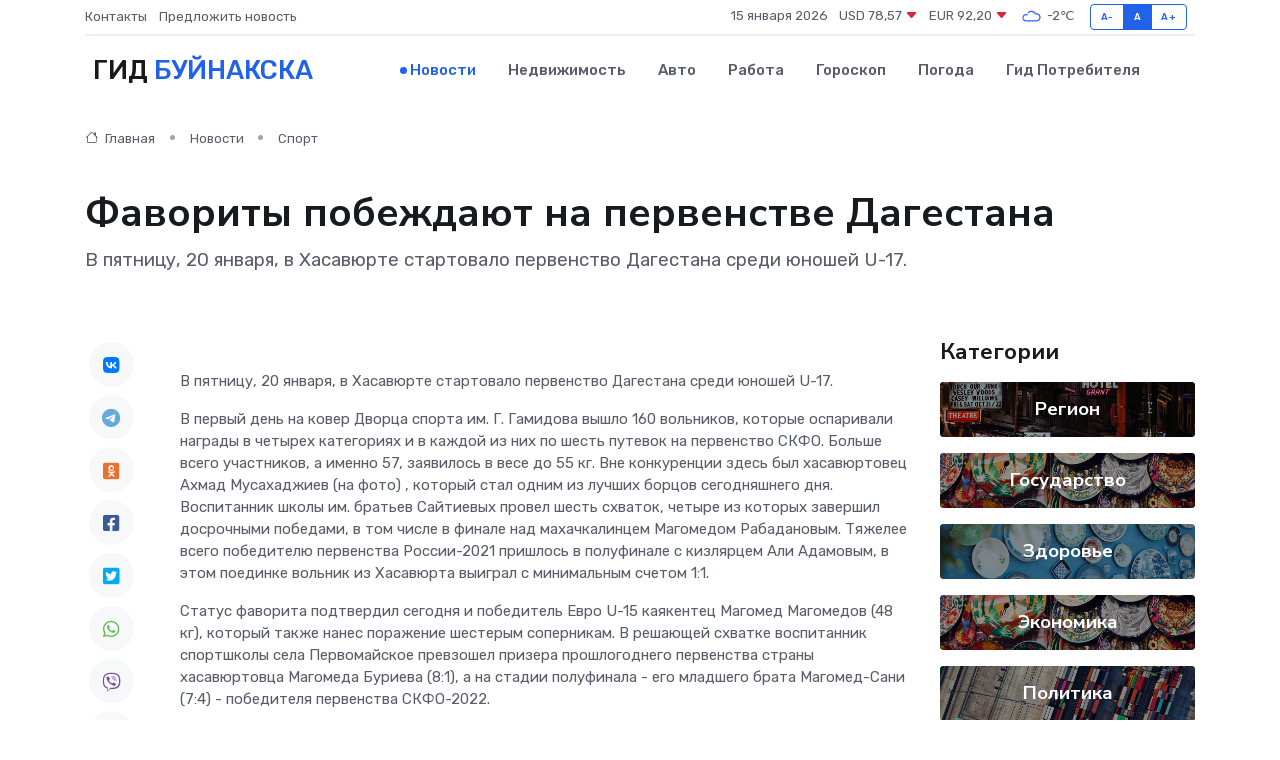

--- FILE ---
content_type: text/html; charset=UTF-8
request_url: https://bujnaksk-gid.ru/news/sport/favority-pobezhdayut-na-pervenstve-dagestana.htm
body_size: 10489
content:
<!DOCTYPE html>
<html lang="ru">
<head>
	<meta charset="utf-8">
	<meta name="csrf-token" content="htIXr3KOxYpccjUMNwimDjmu6B7XoSXJ991AyiYX">
    <meta http-equiv="X-UA-Compatible" content="IE=edge">
    <meta name="viewport" content="width=device-width, initial-scale=1">
    <title>Фавориты побеждают на первенстве Дагестана - новости Буйнакска</title>
    <meta name="description" property="description" content="В пятницу, 20 января, в Хасавюрте стартовало первенство Дагестана среди юношей U-17.">
    
    <meta property="fb:pages" content="105958871990207" />
    <link rel="shortcut icon" type="image/x-icon" href="https://bujnaksk-gid.ru/favicon.svg">
    <link rel="canonical" href="https://bujnaksk-gid.ru/news/sport/favority-pobezhdayut-na-pervenstve-dagestana.htm">
    <link rel="preconnect" href="https://fonts.gstatic.com">
    <link rel="dns-prefetch" href="https://fonts.googleapis.com">
    <link rel="dns-prefetch" href="https://pagead2.googlesyndication.com">
    <link rel="dns-prefetch" href="https://res.cloudinary.com">
    <link href="https://fonts.googleapis.com/css2?family=Nunito+Sans:wght@400;700&family=Rubik:wght@400;500;700&display=swap" rel="stylesheet">
    <link rel="stylesheet" type="text/css" href="https://bujnaksk-gid.ru/assets/font-awesome/css/all.min.css">
    <link rel="stylesheet" type="text/css" href="https://bujnaksk-gid.ru/assets/bootstrap-icons/bootstrap-icons.css">
    <link rel="stylesheet" type="text/css" href="https://bujnaksk-gid.ru/assets/tiny-slider/tiny-slider.css">
    <link rel="stylesheet" type="text/css" href="https://bujnaksk-gid.ru/assets/glightbox/css/glightbox.min.css">
    <link rel="stylesheet" type="text/css" href="https://bujnaksk-gid.ru/assets/plyr/plyr.css">
    <link id="style-switch" rel="stylesheet" type="text/css" href="https://bujnaksk-gid.ru/assets/css/style.css">
    <link rel="stylesheet" type="text/css" href="https://bujnaksk-gid.ru/assets/css/style2.css">

    <meta name="twitter:card" content="summary">
    <meta name="twitter:site" content="@mysite">
    <meta name="twitter:title" content="Фавориты побеждают на первенстве Дагестана - новости Буйнакска">
    <meta name="twitter:description" content="В пятницу, 20 января, в Хасавюрте стартовало первенство Дагестана среди юношей U-17.">
    <meta name="twitter:creator" content="@mysite">
    <meta name="twitter:image:src" content="https://res.cloudinary.com/dpe8bwes6/image/upload/wy5amqfkfzuy8v1evf33">
    <meta name="twitter:domain" content="bujnaksk-gid.ru">
    <meta name="twitter:card" content="summary_large_image" /><meta name="twitter:image" content="https://res.cloudinary.com/dpe8bwes6/image/upload/wy5amqfkfzuy8v1evf33">

    <meta property="og:url" content="http://bujnaksk-gid.ru/news/sport/favority-pobezhdayut-na-pervenstve-dagestana.htm">
    <meta property="og:title" content="Фавориты побеждают на первенстве Дагестана - новости Буйнакска">
    <meta property="og:description" content="В пятницу, 20 января, в Хасавюрте стартовало первенство Дагестана среди юношей U-17.">
    <meta property="og:type" content="website">
    <meta property="og:image" content="https://res.cloudinary.com/dpe8bwes6/image/upload/wy5amqfkfzuy8v1evf33">
    <meta property="og:locale" content="ru_RU">
    <meta property="og:site_name" content="Гид Буйнакска">
    

    <link rel="image_src" href="https://res.cloudinary.com/dpe8bwes6/image/upload/wy5amqfkfzuy8v1evf33" />

    <link rel="alternate" type="application/rss+xml" href="https://bujnaksk-gid.ru/feed" title="Буйнакск: гид, новости, афиша">
        <script async src="https://pagead2.googlesyndication.com/pagead/js/adsbygoogle.js"></script>
    <script>
        (adsbygoogle = window.adsbygoogle || []).push({
            google_ad_client: "ca-pub-0899253526956684",
            enable_page_level_ads: true
        });
    </script>
        
    
    
    
    <script>if (window.top !== window.self) window.top.location.replace(window.self.location.href);</script>
    <script>if(self != top) { top.location=document.location;}</script>

<!-- Google tag (gtag.js) -->
<script async src="https://www.googletagmanager.com/gtag/js?id=G-71VQP5FD0J"></script>
<script>
  window.dataLayer = window.dataLayer || [];
  function gtag(){dataLayer.push(arguments);}
  gtag('js', new Date());

  gtag('config', 'G-71VQP5FD0J');
</script>
</head>
<body>
<script type="text/javascript" > (function(m,e,t,r,i,k,a){m[i]=m[i]||function(){(m[i].a=m[i].a||[]).push(arguments)}; m[i].l=1*new Date();k=e.createElement(t),a=e.getElementsByTagName(t)[0],k.async=1,k.src=r,a.parentNode.insertBefore(k,a)}) (window, document, "script", "https://mc.yandex.ru/metrika/tag.js", "ym"); ym(54006973, "init", {}); ym(86840228, "init", { clickmap:true, trackLinks:true, accurateTrackBounce:true, webvisor:true });</script> <noscript><div><img src="https://mc.yandex.ru/watch/54006973" style="position:absolute; left:-9999px;" alt="" /><img src="https://mc.yandex.ru/watch/86840228" style="position:absolute; left:-9999px;" alt="" /></div></noscript>
<script type="text/javascript">
    new Image().src = "//counter.yadro.ru/hit?r"+escape(document.referrer)+((typeof(screen)=="undefined")?"":";s"+screen.width+"*"+screen.height+"*"+(screen.colorDepth?screen.colorDepth:screen.pixelDepth))+";u"+escape(document.URL)+";h"+escape(document.title.substring(0,150))+";"+Math.random();
</script>
<!-- Rating@Mail.ru counter -->
<script type="text/javascript">
var _tmr = window._tmr || (window._tmr = []);
_tmr.push({id: "3138453", type: "pageView", start: (new Date()).getTime()});
(function (d, w, id) {
  if (d.getElementById(id)) return;
  var ts = d.createElement("script"); ts.type = "text/javascript"; ts.async = true; ts.id = id;
  ts.src = "https://top-fwz1.mail.ru/js/code.js";
  var f = function () {var s = d.getElementsByTagName("script")[0]; s.parentNode.insertBefore(ts, s);};
  if (w.opera == "[object Opera]") { d.addEventListener("DOMContentLoaded", f, false); } else { f(); }
})(document, window, "topmailru-code");
</script><noscript><div>
<img src="https://top-fwz1.mail.ru/counter?id=3138453;js=na" style="border:0;position:absolute;left:-9999px;" alt="Top.Mail.Ru" />
</div></noscript>
<!-- //Rating@Mail.ru counter -->

<header class="navbar-light navbar-sticky header-static">
    <div class="navbar-top d-none d-lg-block small">
        <div class="container">
            <div class="d-md-flex justify-content-between align-items-center my-1">
                <!-- Top bar left -->
                <ul class="nav">
                    <li class="nav-item">
                        <a class="nav-link ps-0" href="https://bujnaksk-gid.ru/contacts">Контакты</a>
                    </li>
                    <li class="nav-item">
                        <a class="nav-link ps-0" href="https://bujnaksk-gid.ru/sendnews">Предложить новость</a>
                    </li>
                    
                </ul>
                <!-- Top bar right -->
                <div class="d-flex align-items-center">
                    
                    <ul class="list-inline mb-0 text-center text-sm-end me-3">
						<li class="list-inline-item">
							<span>15 января 2026</span>
						</li>
                        <li class="list-inline-item">
                            <a class="nav-link px-0" href="https://bujnaksk-gid.ru/currency">
                                <span>USD 78,57 <i class="bi bi-caret-down-fill text-danger"></i></span>
                            </a>
						</li>
                        <li class="list-inline-item">
                            <a class="nav-link px-0" href="https://bujnaksk-gid.ru/currency">
                                <span>EUR 92,20 <i class="bi bi-caret-down-fill text-danger"></i></span>
                            </a>
						</li>
						<li class="list-inline-item">
                            <a class="nav-link px-0" href="https://bujnaksk-gid.ru/pogoda">
                                <svg xmlns="http://www.w3.org/2000/svg" width="25" height="25" viewBox="0 0 30 30"><path fill="#315EFB" fill-rule="evenodd" d="M25.036 13.066a4.948 4.948 0 0 1 0 5.868A4.99 4.99 0 0 1 20.99 21H8.507a4.49 4.49 0 0 1-3.64-1.86 4.458 4.458 0 0 1 0-5.281A4.491 4.491 0 0 1 8.506 12c.686 0 1.37.159 1.996.473a.5.5 0 0 1 .16.766l-.33.399a.502.502 0 0 1-.598.132 2.976 2.976 0 0 0-3.346.608 3.007 3.007 0 0 0 .334 4.532c.527.396 1.177.59 1.836.59H20.94a3.54 3.54 0 0 0 2.163-.711 3.497 3.497 0 0 0 1.358-3.206 3.45 3.45 0 0 0-.706-1.727A3.486 3.486 0 0 0 20.99 12.5c-.07 0-.138.016-.208.02-.328.02-.645.085-.947.192a.496.496 0 0 1-.63-.287 4.637 4.637 0 0 0-.445-.874 4.495 4.495 0 0 0-.584-.733A4.461 4.461 0 0 0 14.998 9.5a4.46 4.46 0 0 0-3.177 1.318 2.326 2.326 0 0 0-.135.147.5.5 0 0 1-.592.131 5.78 5.78 0 0 0-.453-.19.5.5 0 0 1-.21-.79A5.97 5.97 0 0 1 14.998 8a5.97 5.97 0 0 1 4.237 1.757c.398.399.704.85.966 1.319.262-.042.525-.076.79-.076a4.99 4.99 0 0 1 4.045 2.066zM0 0v30V0zm30 0v30V0z"></path></svg>
                                <span>-2&#8451;</span>
                            </a>
						</li>
					</ul>

                    <!-- Font size accessibility START -->
                    <div class="btn-group me-2" role="group" aria-label="font size changer">
                        <input type="radio" class="btn-check" name="fntradio" id="font-sm">
                        <label class="btn btn-xs btn-outline-primary mb-0" for="font-sm">A-</label>

                        <input type="radio" class="btn-check" name="fntradio" id="font-default" checked>
                        <label class="btn btn-xs btn-outline-primary mb-0" for="font-default">A</label>

                        <input type="radio" class="btn-check" name="fntradio" id="font-lg">
                        <label class="btn btn-xs btn-outline-primary mb-0" for="font-lg">A+</label>
                    </div>

                    
                </div>
            </div>
            <!-- Divider -->
            <div class="border-bottom border-2 border-primary opacity-1"></div>
        </div>
    </div>

    <!-- Logo Nav START -->
    <nav class="navbar navbar-expand-lg">
        <div class="container">
            <!-- Logo START -->
            <a class="navbar-brand" href="https://bujnaksk-gid.ru" style="text-align: end;">
                
                			<span class="ms-2 fs-3 text-uppercase fw-normal">Гид <span style="color: #2163e8;">Буйнакска</span></span>
                            </a>
            <!-- Logo END -->

            <!-- Responsive navbar toggler -->
            <button class="navbar-toggler ms-auto" type="button" data-bs-toggle="collapse"
                data-bs-target="#navbarCollapse" aria-controls="navbarCollapse" aria-expanded="false"
                aria-label="Toggle navigation">
                <span class="text-body h6 d-none d-sm-inline-block">Menu</span>
                <span class="navbar-toggler-icon"></span>
            </button>

            <!-- Main navbar START -->
            <div class="collapse navbar-collapse" id="navbarCollapse">
                <ul class="navbar-nav navbar-nav-scroll mx-auto">
                                        <li class="nav-item"> <a class="nav-link active" href="https://bujnaksk-gid.ru/news">Новости</a></li>
                                        <li class="nav-item"> <a class="nav-link" href="https://bujnaksk-gid.ru/realty">Недвижимость</a></li>
                                        <li class="nav-item"> <a class="nav-link" href="https://bujnaksk-gid.ru/auto">Авто</a></li>
                                        <li class="nav-item"> <a class="nav-link" href="https://bujnaksk-gid.ru/job">Работа</a></li>
                                        <li class="nav-item"> <a class="nav-link" href="https://bujnaksk-gid.ru/horoscope">Гороскоп</a></li>
                                        <li class="nav-item"> <a class="nav-link" href="https://bujnaksk-gid.ru/pogoda">Погода</a></li>
                                        <li class="nav-item"> <a class="nav-link" href="https://bujnaksk-gid.ru/poleznoe">Гид потребителя</a></li>
                                    </ul>
            </div>
            <!-- Main navbar END -->

            
        </div>
    </nav>
    <!-- Logo Nav END -->
</header>
    <main>
        <!-- =======================
                Main content START -->
        <section class="pt-3 pb-lg-5">
            <div class="container" data-sticky-container>
                <div class="row">
                    <!-- Main Post START -->
                    <div class="col-lg-9">
                        <!-- Categorie Detail START -->
                        <div class="mb-4">
							<nav aria-label="breadcrumb" itemscope itemtype="http://schema.org/BreadcrumbList">
								<ol class="breadcrumb breadcrumb-dots">
									<li class="breadcrumb-item" itemprop="itemListElement" itemscope itemtype="http://schema.org/ListItem">
										<meta itemprop="name" content="Гид Буйнакска">
										<meta itemprop="position" content="1">
										<meta itemprop="item" content="https://bujnaksk-gid.ru">
										<a itemprop="url" href="https://bujnaksk-gid.ru">
										<i class="bi bi-house me-1"></i> Главная
										</a>
									</li>
									<li class="breadcrumb-item" itemprop="itemListElement" itemscope itemtype="http://schema.org/ListItem">
										<meta itemprop="name" content="Новости">
										<meta itemprop="position" content="2">
										<meta itemprop="item" content="https://bujnaksk-gid.ru/news">
										<a itemprop="url" href="https://bujnaksk-gid.ru/news"> Новости</a>
									</li>
									<li class="breadcrumb-item" aria-current="page" itemprop="itemListElement" itemscope itemtype="http://schema.org/ListItem">
										<meta itemprop="name" content="Спорт">
										<meta itemprop="position" content="3">
										<meta itemprop="item" content="https://bujnaksk-gid.ru/news/sport">
										<a itemprop="url" href="https://bujnaksk-gid.ru/news/sport"> Спорт</a>
									</li>
									<li aria-current="page" itemprop="itemListElement" itemscope itemtype="http://schema.org/ListItem">
									<meta itemprop="name" content="Фавориты побеждают на первенстве Дагестана">
									<meta itemprop="position" content="4" />
									<meta itemprop="item" content="https://bujnaksk-gid.ru/news/sport/favority-pobezhdayut-na-pervenstve-dagestana.htm">
									</li>
								</ol>
							</nav>
						
                        </div>
                    </div>
                </div>
                <div class="row align-items-center">
                                                        <!-- Content -->
                    <div class="col-md-12 mt-4 mt-md-0">
                                            <h1 class="display-6">Фавориты побеждают на первенстве Дагестана</h1>
                        <p class="lead">В пятницу, 20 января, в Хасавюрте стартовало первенство Дагестана среди юношей U-17.</p>
                    </div>
				                                    </div>
            </div>
        </section>
        <!-- =======================
        Main START -->
        <section class="pt-0">
            <div class="container position-relative" data-sticky-container>
                <div class="row">
                    <!-- Left sidebar START -->
                    <div class="col-md-1">
                        <div class="text-start text-lg-center mb-5" data-sticky data-margin-top="80" data-sticky-for="767">
                            <style>
                                .fa-vk::before {
                                    color: #07f;
                                }
                                .fa-telegram::before {
                                    color: #64a9dc;
                                }
                                .fa-facebook-square::before {
                                    color: #3b5998;
                                }
                                .fa-odnoklassniki-square::before {
                                    color: #eb722e;
                                }
                                .fa-twitter-square::before {
                                    color: #00aced;
                                }
                                .fa-whatsapp::before {
                                    color: #65bc54;
                                }
                                .fa-viber::before {
                                    color: #7b519d;
                                }
                                .fa-moimir svg {
                                    background-color: #168de2;
                                    height: 18px;
                                    width: 18px;
                                    background-size: 18px 18px;
                                    border-radius: 4px;
                                    margin-bottom: 2px;
                                }
                            </style>
                            <ul class="nav text-white-force">
                                <li class="nav-item">
                                    <a class="nav-link icon-md rounded-circle m-1 p-0 fs-5 bg-light" href="https://vk.com/share.php?url=https://bujnaksk-gid.ru/news/sport/favority-pobezhdayut-na-pervenstve-dagestana.htm&title=Фавориты побеждают на первенстве Дагестана - новости Буйнакска&utm_source=share" rel="nofollow" target="_blank">
                                        <i class="fab fa-vk align-middle text-body"></i>
                                    </a>
                                </li>
                                <li class="nav-item">
                                    <a class="nav-link icon-md rounded-circle m-1 p-0 fs-5 bg-light" href="https://t.me/share/url?url=https://bujnaksk-gid.ru/news/sport/favority-pobezhdayut-na-pervenstve-dagestana.htm&text=Фавориты побеждают на первенстве Дагестана - новости Буйнакска&utm_source=share" rel="nofollow" target="_blank">
                                        <i class="fab fa-telegram align-middle text-body"></i>
                                    </a>
                                </li>
                                <li class="nav-item">
                                    <a class="nav-link icon-md rounded-circle m-1 p-0 fs-5 bg-light" href="https://connect.ok.ru/offer?url=https://bujnaksk-gid.ru/news/sport/favority-pobezhdayut-na-pervenstve-dagestana.htm&title=Фавориты побеждают на первенстве Дагестана - новости Буйнакска&utm_source=share" rel="nofollow" target="_blank">
                                        <i class="fab fa-odnoklassniki-square align-middle text-body"></i>
                                    </a>
                                </li>
                                <li class="nav-item">
                                    <a class="nav-link icon-md rounded-circle m-1 p-0 fs-5 bg-light" href="https://www.facebook.com/sharer.php?src=sp&u=https://bujnaksk-gid.ru/news/sport/favority-pobezhdayut-na-pervenstve-dagestana.htm&title=Фавориты побеждают на первенстве Дагестана - новости Буйнакска&utm_source=share" rel="nofollow" target="_blank">
                                        <i class="fab fa-facebook-square align-middle text-body"></i>
                                    </a>
                                </li>
                                <li class="nav-item">
                                    <a class="nav-link icon-md rounded-circle m-1 p-0 fs-5 bg-light" href="https://twitter.com/intent/tweet?text=Фавориты побеждают на первенстве Дагестана - новости Буйнакска&url=https://bujnaksk-gid.ru/news/sport/favority-pobezhdayut-na-pervenstve-dagestana.htm&utm_source=share" rel="nofollow" target="_blank">
                                        <i class="fab fa-twitter-square align-middle text-body"></i>
                                    </a>
                                </li>
                                <li class="nav-item">
                                    <a class="nav-link icon-md rounded-circle m-1 p-0 fs-5 bg-light" href="https://api.whatsapp.com/send?text=Фавориты побеждают на первенстве Дагестана - новости Буйнакска https://bujnaksk-gid.ru/news/sport/favority-pobezhdayut-na-pervenstve-dagestana.htm&utm_source=share" rel="nofollow" target="_blank">
                                        <i class="fab fa-whatsapp align-middle text-body"></i>
                                    </a>
                                </li>
                                <li class="nav-item">
                                    <a class="nav-link icon-md rounded-circle m-1 p-0 fs-5 bg-light" href="viber://forward?text=Фавориты побеждают на первенстве Дагестана - новости Буйнакска https://bujnaksk-gid.ru/news/sport/favority-pobezhdayut-na-pervenstve-dagestana.htm&utm_source=share" rel="nofollow" target="_blank">
                                        <i class="fab fa-viber align-middle text-body"></i>
                                    </a>
                                </li>
                                <li class="nav-item">
                                    <a class="nav-link icon-md rounded-circle m-1 p-0 fs-5 bg-light" href="https://connect.mail.ru/share?url=https://bujnaksk-gid.ru/news/sport/favority-pobezhdayut-na-pervenstve-dagestana.htm&title=Фавориты побеждают на первенстве Дагестана - новости Буйнакска&utm_source=share" rel="nofollow" target="_blank">
                                        <i class="fab fa-moimir align-middle text-body"><svg viewBox='0 0 24 24' xmlns='http://www.w3.org/2000/svg'><path d='M8.889 9.667a1.333 1.333 0 100-2.667 1.333 1.333 0 000 2.667zm6.222 0a1.333 1.333 0 100-2.667 1.333 1.333 0 000 2.667zm4.77 6.108l-1.802-3.028a.879.879 0 00-1.188-.307.843.843 0 00-.313 1.166l.214.36a6.71 6.71 0 01-4.795 1.996 6.711 6.711 0 01-4.792-1.992l.217-.364a.844.844 0 00-.313-1.166.878.878 0 00-1.189.307l-1.8 3.028a.844.844 0 00.312 1.166.88.88 0 001.189-.307l.683-1.147a8.466 8.466 0 005.694 2.18 8.463 8.463 0 005.698-2.184l.685 1.151a.873.873 0 001.189.307.844.844 0 00.312-1.166z' fill='#FFF' fill-rule='evenodd'/></svg></i>
                                    </a>
                                </li>
                                
                            </ul>
                        </div>
                    </div>
                    <!-- Left sidebar END -->

                    <!-- Main Content START -->
                    <div class="col-md-10 col-lg-8 mb-5">
                        <div class="mb-4">
                                                    </div>
                        <div itemscope itemtype="http://schema.org/NewsArticle">
                            <meta itemprop="headline" content="Фавориты побеждают на первенстве Дагестана">
                            <meta itemprop="identifier" content="https://bujnaksk-gid.ru/8391732">
                            <span itemprop="articleBody"><p>  В пятницу, 20 января, в Хасавюрте стартовало первенство Дагестана среди юношей U-17.  </p>   <p> В первый день на ковер Дворца спорта им. Г. Гамидова вышло 160 вольников, которые оспаривали награды в четырех категориях и в каждой из них по шесть путевок на первенство СКФО. Больше всего участников, а именно 57, заявилось в весе до 55 кг. Вне конкуренции здесь был хасавюртовец Ахмад Мусахаджиев   (на фото)   , который стал одним из лучших борцов сегодняшнего дня. Воспитанник школы им. братьев Сайтиевых провел шесть схваток, четыре из которых завершил досрочными победами, в том числе в финале над махачкалинцем Магомедом Рабадановым. Тяжелее всего победителю первенства России-2021 пришлось в полуфинале с кизлярцем Али Адамовым, в этом поединке вольник из Хасавюрта выиграл с минимальным счетом 1:1. </p> <p> Статус фаворита подтвердил сегодня и победитель Евро U-15 каякентец Магомед Магомедов (48 кг), который также нанес поражение шестерым соперникам. В решающей схватке воспитанник спортшколы села Первомайское превзошел призера прошлогоднего первенства страны хасавюртовца Магомеда Буриева (8:1), а на стадии полуфинала - его младшего брата Магомед-Сани (7:4) - победителя первенства СКФО-2022. 
										
											
											

										

									







</p> <p> Обычно в тяжелых весах зявляются немного юношей, но соревнования в Хасавюрте стали исключением - в категории до 92 кг состязались 32 участника. Чтобы подняться здесь на верхнюю ступень пьедестала махачкалинцу Магомеду Гасанову пришлось пять раз выйти на ковер. В схватке за &laquo;золото&raquo; он был сильнее Саида Газиева из Хасавюрта (9:4), который отметился на первенстве яркой борьбой и амплитудными бросками. </p> <p> Меньше остальных сегодня боролся &nbsp; хасавюртовский легковес Хасулбек Темирсултанов (42 кг), но его финал был, пожалуй, наиболее ожидаемым болельщиками. Оно и понятно, ему в решающем поединке противостоял самый известный участник соревнований, прошлогодний финалист&nbsp;  первенства республики Магомедрасул Магомедов по прозвищу Маленький силач из Кироваула. И тот, и другой юноша дебютировали в этом весе, и лучше адаптироваться в нем, похоже, удалось призеру первенства страны Темирсултанову, победившему со счетом 5:2. До этого ученик&nbsp;  заслуженного тренера России Шеме Шемеева одолел еще троих оппонентов, а Магомедрасул выиграл в четырех схватках. </p> <p> Завтра в спор за медали вступят вольники категорий до 45, 51, 65, 71 кг. Начало соревнований - в 10:00. </p> <p>  Технические результаты <br>   Первенство Дагестана среди юношей U-17. Хасавюрт. 20 января <br>   42 кг <br>    Финал <br>   Хасулбек Темирсултанов (Хасавюрт, шк. им. Ш. Умаханова) - Магомедрасул Магомедов (Кизляр) - 5:2 <br>   Поединки за 3-и места <br>   Курбангаджи Магомедов (Карабудахкент) - Исхак Пирмагомедов (Дербент) - 2:1 <br> Абдула Делеков (Махачкала, ШВСМ) - Ризван Абдурахманов (Хасавюртовский район) - 6:1 <br>  48 кг <br>    Финал <br>   Магомед Магомедов (Каякент) - Магомед Буриев (Хасавюрт, УОР) - 8:1 <br>   Поединки за 3-и места <br>   Магомедхалил Загидов (Цумадинский район) - Расул Расулов (Чародинский район) - 1:1 (+:- ) <br> Магомед-Сани Буриев (Хасавюрт, УОР) - Зелимхан Умаров (Хасавюр, УОР) - 7:1 <br>  55 кг <br>    Финал <br>   Ахмад Мусахаджиев (Хасавюрт, шк.им. братьев Сайтиевых) - Магомед Рабаданов (Махачкала, Спартак) -&nbsp;  10:0 <br>   Поединки за 3-и места <br>   Магомед Магомедов (Хасавюрт, УОР) - Хамзат Сайдарханов (Хасавюрт, УОР) - 6:0 <br> Али Адамов (Кизлярский район) - Ахмед Саадуев (Хасавюрт, УОР) - травма (+:- ) <br>  92 кг <br>   Финал <br>  Магомед Гасанов (Махачкала, шк. им. А. Садулаева) - Саид Газиев (Хасавюрт, УОР) - 9:4 <br>  Поединки за 3-и места <br>  Магомед Гаджиев (Каякент) - Идрис Магомедов (Каспийск) - 13:7 <br> Магомед Бараев (Махачкала, &laquo;Динамо&raquo;) - Лабазан Абдулаев (Ботлих) - 5:0 </p></span>
                        </div>
                                                                        <div><a href="http://www.wrestdag.ru/news/ru/news/favoriti_pobezhdajut_na_pervenstve_dagestana/" target="_blank" rel="author">Источник</a></div>
                                                                        <div class="col-12 mt-3"><a href="https://bujnaksk-gid.ru/sendnews">Предложить новость</a></div>
                        <div class="col-12 mt-5">
                            <h2 class="my-3">Последние новости</h2>
                            <div class="row gy-4">
                                <!-- Card item START -->
<div class="col-sm-6">
    <div class="card" itemscope="" itemtype="http://schema.org/BlogPosting">
        <!-- Card img -->
        <div class="position-relative">
                        <img class="card-img" src="https://res.cloudinary.com/dpe8bwes6/image/upload/c_fill,w_420,h_315,q_auto,g_face/i4ezdvyfuj0lv9pgjbqo" alt="Что такое сервопривод и зачем он нужен? Простое объяснение сложного устройства" itemprop="image">
                    </div>
        <div class="card-body px-0 pt-3" itemprop="name">
            <h4 class="card-title" itemprop="headline"><a href="https://bujnaksk-gid.ru/news/ekonomika/chto-takoe-servoprivod-i-zachem-on-nuzhen-prostoe-obyasnenie-slozhnogo-ustroystva.htm"
                    class="btn-link text-reset fw-bold" itemprop="url">Что такое сервопривод и зачем он нужен? Простое объяснение сложного устройства</a></h4>
            <p class="card-text" itemprop="articleBody">Путешествие внутрь технологии, которая двигает роботов, двери, станки — и весь современный мир</p>
        </div>
        <meta itemprop="author" content="Редактор"/>
        <meta itemscope itemprop="mainEntityOfPage" itemType="https://schema.org/WebPage" itemid="https://bujnaksk-gid.ru/news/ekonomika/chto-takoe-servoprivod-i-zachem-on-nuzhen-prostoe-obyasnenie-slozhnogo-ustroystva.htm"/>
        <meta itemprop="dateModified" content="2025-07-08"/>
        <meta itemprop="datePublished" content="2025-07-08"/>
    </div>
</div>
<!-- Card item END -->
<!-- Card item START -->
<div class="col-sm-6">
    <div class="card" itemscope="" itemtype="http://schema.org/BlogPosting">
        <!-- Card img -->
        <div class="position-relative">
                        <img class="card-img" src="https://res.cloudinary.com/dpe8bwes6/image/upload/c_fill,w_420,h_315,q_auto,g_face/wivneoquhksm4eh7zafr" alt="Совещание с главами сёл провели в Гумбете" itemprop="image">
                    </div>
        <div class="card-body px-0 pt-3" itemprop="name">
            <h4 class="card-title" itemprop="headline"><a href="https://bujnaksk-gid.ru/news/region/soveschanie-s-glavami-sel-proveli-v-gumbete.htm"
                    class="btn-link text-reset fw-bold" itemprop="url">Совещание с главами сёл провели в Гумбете</a></h4>
            <p class="card-text" itemprop="articleBody">В администрации Гумбетовского района под руководством главы муниципалитета Галипа Галипова прошло совещание с участием глав сёл.</p>
        </div>
        <meta itemprop="author" content="Редактор"/>
        <meta itemscope itemprop="mainEntityOfPage" itemType="https://schema.org/WebPage" itemid="https://bujnaksk-gid.ru/news/region/soveschanie-s-glavami-sel-proveli-v-gumbete.htm"/>
        <meta itemprop="dateModified" content="2025-04-06"/>
        <meta itemprop="datePublished" content="2025-04-06"/>
    </div>
</div>
<!-- Card item END -->
<!-- Card item START -->
<div class="col-sm-6">
    <div class="card" itemscope="" itemtype="http://schema.org/BlogPosting">
        <!-- Card img -->
        <div class="position-relative">
                        <img class="card-img" src="https://res.cloudinary.com/dpe8bwes6/image/upload/c_fill,w_420,h_315,q_auto,g_face/u8evx9dw1o1dokg7i8uh" alt="Гумбетовский район получил микроавтобус для подвоза школьников" itemprop="image">
                    </div>
        <div class="card-body px-0 pt-3" itemprop="name">
            <h4 class="card-title" itemprop="headline"><a href="https://bujnaksk-gid.ru/news/region/gumbetovskiy-rayon-poluchil-mikroavtobus-dlya-podvoza-shkolnikov.htm"
                    class="btn-link text-reset fw-bold" itemprop="url">Гумбетовский район получил микроавтобус для подвоза школьников</a></h4>
            <p class="card-text" itemprop="articleBody">Новый микроавтобус для подвоза школьников получил Гумбетовский район.</p>
        </div>
        <meta itemprop="author" content="Редактор"/>
        <meta itemscope itemprop="mainEntityOfPage" itemType="https://schema.org/WebPage" itemid="https://bujnaksk-gid.ru/news/region/gumbetovskiy-rayon-poluchil-mikroavtobus-dlya-podvoza-shkolnikov.htm"/>
        <meta itemprop="dateModified" content="2025-04-06"/>
        <meta itemprop="datePublished" content="2025-04-06"/>
    </div>
</div>
<!-- Card item END -->
<!-- Card item START -->
<div class="col-sm-6">
    <div class="card" itemscope="" itemtype="http://schema.org/BlogPosting">
        <!-- Card img -->
        <div class="position-relative">
            <img class="card-img" src="https://res.cloudinary.com/di7jztv5p/image/upload/c_fill,w_420,h_315,q_auto,g_face/gqei5n34zp6qzkg1iovk" alt="Когда скидки превращаются в ловушку: как маркетологи учат нас тратить" itemprop="image">
        </div>
        <div class="card-body px-0 pt-3" itemprop="name">
            <h4 class="card-title" itemprop="headline"><a href="https://ulan-ude-city.ru/news/ekonomika/kogda-skidki-prevraschayutsya-v-lovushku-kak-marketologi-uchat-nas-tratit.htm" class="btn-link text-reset fw-bold" itemprop="url">Когда скидки превращаются в ловушку: как маркетологи учат нас тратить</a></h4>
            <p class="card-text" itemprop="articleBody">Почему “-50% только сегодня” не всегда значит выгоду, как скидки играют на эмоциях и почему даже рациональные люди становятся жертвами маркетинговых трюков.</p>
        </div>
        <meta itemprop="author" content="Редактор"/>
        <meta itemscope itemprop="mainEntityOfPage" itemType="https://schema.org/WebPage" itemid="https://ulan-ude-city.ru/news/ekonomika/kogda-skidki-prevraschayutsya-v-lovushku-kak-marketologi-uchat-nas-tratit.htm"/>
        <meta itemprop="dateModified" content="2026-01-15"/>
        <meta itemprop="datePublished" content="2026-01-15"/>
    </div>
</div>
<!-- Card item END -->
                            </div>
                        </div>
						<div class="col-12 bg-primary bg-opacity-10 p-2 mt-3 rounded">
							На этом сайте вы найдете актуальные <a href="https://magnitogorsk-city.ru/job">вакансии в Магнитогорске</a> с предложениями работы от ведущих работодателей города
						</div>
                        <!-- Comments START -->
                        <div class="mt-5">
                            <h3>Комментарии (0)</h3>
                        </div>
                        <!-- Comments END -->
                        <!-- Reply START -->
                        <div>
                            <h3>Добавить комментарий</h3>
                            <small>Ваш email не публикуется. Обязательные поля отмечены *</small>
                            <form class="row g-3 mt-2">
                                <div class="col-md-6">
                                    <label class="form-label">Имя *</label>
                                    <input type="text" class="form-control" aria-label="First name">
                                </div>
                                <div class="col-md-6">
                                    <label class="form-label">Email *</label>
                                    <input type="email" class="form-control">
                                </div>
                                <div class="col-12">
                                    <label class="form-label">Текст комментария *</label>
                                    <textarea class="form-control" rows="3"></textarea>
                                </div>
                                <div class="col-12">
                                    <button type="submit" class="btn btn-primary">Оставить комментарий</button>
                                </div>
                            </form>
                        </div>
                        <!-- Reply END -->
                    </div>
                    <!-- Main Content END -->
                    <!-- Right sidebar START -->
                    <div class="col-lg-3 d-none d-lg-block">
                        <div data-sticky data-margin-top="80" data-sticky-for="991">
                            <!-- Categories -->
                            <div>
                                <h4 class="mb-3">Категории</h4>
                                                                    <!-- Category item -->
                                    <div class="text-center mb-3 card-bg-scale position-relative overflow-hidden rounded"
                                        style="background-image:url(https://bujnaksk-gid.ru/assets/images/blog/4by3/01.jpg); background-position: center left; background-size: cover;">
                                        <div class="bg-dark-overlay-4 p-3">
                                            <a href="https://bujnaksk-gid.ru/news/region"
                                                class="stretched-link btn-link fw-bold text-white h5">Регион</a>
                                        </div>
                                    </div>
                                                                    <!-- Category item -->
                                    <div class="text-center mb-3 card-bg-scale position-relative overflow-hidden rounded"
                                        style="background-image:url(https://bujnaksk-gid.ru/assets/images/blog/4by3/04.jpg); background-position: center left; background-size: cover;">
                                        <div class="bg-dark-overlay-4 p-3">
                                            <a href="https://bujnaksk-gid.ru/news/gosudarstvo"
                                                class="stretched-link btn-link fw-bold text-white h5">Государство</a>
                                        </div>
                                    </div>
                                                                    <!-- Category item -->
                                    <div class="text-center mb-3 card-bg-scale position-relative overflow-hidden rounded"
                                        style="background-image:url(https://bujnaksk-gid.ru/assets/images/blog/4by3/02.jpg); background-position: center left; background-size: cover;">
                                        <div class="bg-dark-overlay-4 p-3">
                                            <a href="https://bujnaksk-gid.ru/news/zdorove"
                                                class="stretched-link btn-link fw-bold text-white h5">Здоровье</a>
                                        </div>
                                    </div>
                                                                    <!-- Category item -->
                                    <div class="text-center mb-3 card-bg-scale position-relative overflow-hidden rounded"
                                        style="background-image:url(https://bujnaksk-gid.ru/assets/images/blog/4by3/04.jpg); background-position: center left; background-size: cover;">
                                        <div class="bg-dark-overlay-4 p-3">
                                            <a href="https://bujnaksk-gid.ru/news/ekonomika"
                                                class="stretched-link btn-link fw-bold text-white h5">Экономика</a>
                                        </div>
                                    </div>
                                                                    <!-- Category item -->
                                    <div class="text-center mb-3 card-bg-scale position-relative overflow-hidden rounded"
                                        style="background-image:url(https://bujnaksk-gid.ru/assets/images/blog/4by3/05.jpg); background-position: center left; background-size: cover;">
                                        <div class="bg-dark-overlay-4 p-3">
                                            <a href="https://bujnaksk-gid.ru/news/politika"
                                                class="stretched-link btn-link fw-bold text-white h5">Политика</a>
                                        </div>
                                    </div>
                                                                    <!-- Category item -->
                                    <div class="text-center mb-3 card-bg-scale position-relative overflow-hidden rounded"
                                        style="background-image:url(https://bujnaksk-gid.ru/assets/images/blog/4by3/08.jpg); background-position: center left; background-size: cover;">
                                        <div class="bg-dark-overlay-4 p-3">
                                            <a href="https://bujnaksk-gid.ru/news/nauka-i-obrazovanie"
                                                class="stretched-link btn-link fw-bold text-white h5">Наука и Образование</a>
                                        </div>
                                    </div>
                                                                    <!-- Category item -->
                                    <div class="text-center mb-3 card-bg-scale position-relative overflow-hidden rounded"
                                        style="background-image:url(https://bujnaksk-gid.ru/assets/images/blog/4by3/07.jpg); background-position: center left; background-size: cover;">
                                        <div class="bg-dark-overlay-4 p-3">
                                            <a href="https://bujnaksk-gid.ru/news/proisshestviya"
                                                class="stretched-link btn-link fw-bold text-white h5">Происшествия</a>
                                        </div>
                                    </div>
                                                                    <!-- Category item -->
                                    <div class="text-center mb-3 card-bg-scale position-relative overflow-hidden rounded"
                                        style="background-image:url(https://bujnaksk-gid.ru/assets/images/blog/4by3/05.jpg); background-position: center left; background-size: cover;">
                                        <div class="bg-dark-overlay-4 p-3">
                                            <a href="https://bujnaksk-gid.ru/news/religiya"
                                                class="stretched-link btn-link fw-bold text-white h5">Религия</a>
                                        </div>
                                    </div>
                                                                    <!-- Category item -->
                                    <div class="text-center mb-3 card-bg-scale position-relative overflow-hidden rounded"
                                        style="background-image:url(https://bujnaksk-gid.ru/assets/images/blog/4by3/01.jpg); background-position: center left; background-size: cover;">
                                        <div class="bg-dark-overlay-4 p-3">
                                            <a href="https://bujnaksk-gid.ru/news/kultura"
                                                class="stretched-link btn-link fw-bold text-white h5">Культура</a>
                                        </div>
                                    </div>
                                                                    <!-- Category item -->
                                    <div class="text-center mb-3 card-bg-scale position-relative overflow-hidden rounded"
                                        style="background-image:url(https://bujnaksk-gid.ru/assets/images/blog/4by3/02.jpg); background-position: center left; background-size: cover;">
                                        <div class="bg-dark-overlay-4 p-3">
                                            <a href="https://bujnaksk-gid.ru/news/sport"
                                                class="stretched-link btn-link fw-bold text-white h5">Спорт</a>
                                        </div>
                                    </div>
                                                                    <!-- Category item -->
                                    <div class="text-center mb-3 card-bg-scale position-relative overflow-hidden rounded"
                                        style="background-image:url(https://bujnaksk-gid.ru/assets/images/blog/4by3/01.jpg); background-position: center left; background-size: cover;">
                                        <div class="bg-dark-overlay-4 p-3">
                                            <a href="https://bujnaksk-gid.ru/news/obschestvo"
                                                class="stretched-link btn-link fw-bold text-white h5">Общество</a>
                                        </div>
                                    </div>
                                                            </div>
                        </div>
                    </div>
                    <!-- Right sidebar END -->
                </div>
        </section>
    </main>
<footer class="bg-dark pt-5">
    
    <!-- Footer copyright START -->
    <div class="bg-dark-overlay-3 mt-5">
        <div class="container">
            <div class="row align-items-center justify-content-md-between py-4">
                <div class="col-md-6">
                    <!-- Copyright -->
                    <div class="text-center text-md-start text-primary-hover text-muted">
                        &#169;2026 Буйнакск. Все права защищены.
                    </div>
                </div>
                
            </div>
        </div>
    </div>
    <!-- Footer copyright END -->
    <script type="application/ld+json">
        {"@context":"https:\/\/schema.org","@type":"Organization","name":"\u0411\u0443\u0439\u043d\u0430\u043a\u0441\u043a - \u0433\u0438\u0434, \u043d\u043e\u0432\u043e\u0441\u0442\u0438, \u0430\u0444\u0438\u0448\u0430","url":"https:\/\/bujnaksk-gid.ru","sameAs":["https:\/\/vk.com\/public208101955","https:\/\/t.me\/bujnaksk"]}
    </script>
</footer>
<!-- Back to top -->
<div class="back-top"><i class="bi bi-arrow-up-short"></i></div>
<script src="https://bujnaksk-gid.ru/assets/bootstrap/js/bootstrap.bundle.min.js"></script>
<script src="https://bujnaksk-gid.ru/assets/tiny-slider/tiny-slider.js"></script>
<script src="https://bujnaksk-gid.ru/assets/sticky-js/sticky.min.js"></script>
<script src="https://bujnaksk-gid.ru/assets/glightbox/js/glightbox.min.js"></script>
<script src="https://bujnaksk-gid.ru/assets/plyr/plyr.js"></script>
<script src="https://bujnaksk-gid.ru/assets/js/functions.js"></script>
<script src="https://yastatic.net/share2/share.js" async></script>
<script defer src="https://static.cloudflareinsights.com/beacon.min.js/vcd15cbe7772f49c399c6a5babf22c1241717689176015" integrity="sha512-ZpsOmlRQV6y907TI0dKBHq9Md29nnaEIPlkf84rnaERnq6zvWvPUqr2ft8M1aS28oN72PdrCzSjY4U6VaAw1EQ==" data-cf-beacon='{"version":"2024.11.0","token":"81d5c1e6cdd3486d991b9fa98de18957","r":1,"server_timing":{"name":{"cfCacheStatus":true,"cfEdge":true,"cfExtPri":true,"cfL4":true,"cfOrigin":true,"cfSpeedBrain":true},"location_startswith":null}}' crossorigin="anonymous"></script>
</body>
</html>


--- FILE ---
content_type: text/html; charset=utf-8
request_url: https://www.google.com/recaptcha/api2/aframe
body_size: 268
content:
<!DOCTYPE HTML><html><head><meta http-equiv="content-type" content="text/html; charset=UTF-8"></head><body><script nonce="kP7d1ThfEiyDWZikD3F4QA">/** Anti-fraud and anti-abuse applications only. See google.com/recaptcha */ try{var clients={'sodar':'https://pagead2.googlesyndication.com/pagead/sodar?'};window.addEventListener("message",function(a){try{if(a.source===window.parent){var b=JSON.parse(a.data);var c=clients[b['id']];if(c){var d=document.createElement('img');d.src=c+b['params']+'&rc='+(localStorage.getItem("rc::a")?sessionStorage.getItem("rc::b"):"");window.document.body.appendChild(d);sessionStorage.setItem("rc::e",parseInt(sessionStorage.getItem("rc::e")||0)+1);localStorage.setItem("rc::h",'1768443897635');}}}catch(b){}});window.parent.postMessage("_grecaptcha_ready", "*");}catch(b){}</script></body></html>